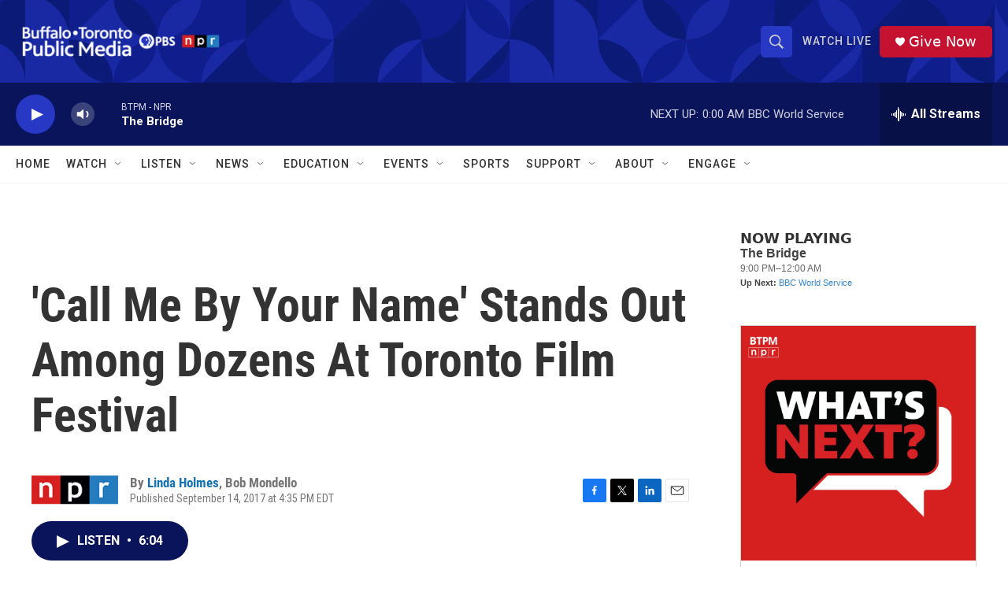

--- FILE ---
content_type: text/html; charset=utf-8
request_url: https://www.google.com/recaptcha/api2/aframe
body_size: 184
content:
<!DOCTYPE HTML><html><head><meta http-equiv="content-type" content="text/html; charset=UTF-8"></head><body><script nonce="EXTM1iLHgGdWWzOngwW7NA">/** Anti-fraud and anti-abuse applications only. See google.com/recaptcha */ try{var clients={'sodar':'https://pagead2.googlesyndication.com/pagead/sodar?'};window.addEventListener("message",function(a){try{if(a.source===window.parent){var b=JSON.parse(a.data);var c=clients[b['id']];if(c){var d=document.createElement('img');d.src=c+b['params']+'&rc='+(localStorage.getItem("rc::a")?sessionStorage.getItem("rc::b"):"");window.document.body.appendChild(d);sessionStorage.setItem("rc::e",parseInt(sessionStorage.getItem("rc::e")||0)+1);localStorage.setItem("rc::h",'1769399451239');}}}catch(b){}});window.parent.postMessage("_grecaptcha_ready", "*");}catch(b){}</script></body></html>

--- FILE ---
content_type: text/javascript; charset=utf-8
request_url: https://api.composer.nprstations.org/v1/widget/5187ee74e1c8443f998a43cf/now?bust=395567864&callback=jQuery1720910225637628171_1769399449964&format=jsonp&date=2026-01-26&times=true&_=1769399450463
body_size: 290
content:
/**/ typeof jQuery1720910225637628171_1769399449964 === 'function' && jQuery1720910225637628171_1769399449964("<!--NOW PLAYING WIDGET --><div class=\"whatson-block\"><div class=\"whatson-program\"><div class=\"whatson-programName\">The Bridge</div><span>9:00 PM&#8211;12:00 AM</span></div><p><b>Up Next: </b><a href=\"http://www.bbc.co.uk/worldserviceradio\" target=\"_blank\">BBC World Service</a></p></div>");